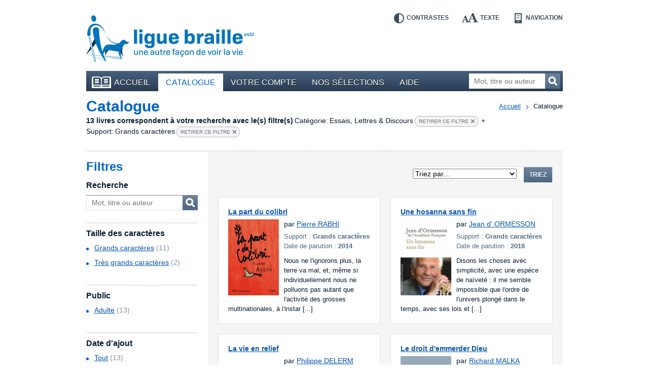

--- FILE ---
content_type: text/html; charset=UTF-8
request_url: https://bibliotheque.braille.be/fr/catalogue?filters%5Bcategories%5D=Essais%2C+Lettres+%26+Discours&filters%5BproductFormat%5D=groot_formaat
body_size: 7897
content:
<!DOCTYPE html>
<!--[if lt IE 7 ]> <html class="no-js ie6 lte9 lte8 lte7 " lang="fr"  > <![endif]-->
<!--[if IE 7 ]>    <html class="no-js ie7 lte9 lte8 lte7 " lang="fr"  > <![endif]-->
<!--[if IE 8 ]>    <html class="no-js ie8 lte9 lte8 " lang="fr"  > <![endif]-->
<!--[if IE 9 ]>    <html class="no-js ie9 lte9 " lang="fr"  > <![endif]-->
<!--[if (gt IE 9)|!(IE)]><!--> <html class="no-js " lang="fr"   > <!--<![endif]-->
    <head>
        <meta charset="utf-8" />

        <title>    Catalogue |     Bibliothèque en ligne de la Ligue Braille</title>

            
        <meta name="viewport" content="width=device-width,initial-scale=1" />
        <meta name="generator" content="Fratello CMS - Marlon bvba" />

                <!-- OpenGraph -->
        <meta property="og:title" content=" | Bibliothèque en ligne de la Ligue Braille" />
        <meta property="og:image" content="https://static.bibliotheque.braille.be/assets/e8503204c4529288a68951d68841ad1a90018ea2/img/print.png" />
        <meta name="og:url" content="https://bibliotheque.braille.be/fr/catalogue?filters%5Bcategories%5D=Essais%2C+Lettres+%26+Discours&amp;filters%5BproductFormat%5D=groot_formaat" />
        
        

                
	
	
	
        <meta name="og:site_name" content="Bibliothèque en ligne de la Ligue Braille" />

        <link href='https://fonts.googleapis.com/css?family=Ubuntu:400,700,400italic,700italic' rel='stylesheet' type='text/css'>

        <link charset="utf-8" type="text/css" href="https://static.bibliotheque.braille.be/assets/e8503204c4529288a68951d68841ad1a90018ea2/css/main.css" rel="stylesheet" />

        <script type="text/javascript" src="https://static.bibliotheque.braille.be/assets/e8503204c4529288a68951d68841ad1a90018ea2/js/libs/modernizr/2.7.1/modernizr.custom.js"></script>
        

        <!-- upgrade warning -->
        <!--[if lte IE 6]><script src="https://static.bibliotheque.braille.be/assets/e8503204c4529288a68951d68841ad1a90018ea2/js/ie6/warning.js"></script><script>window.onload=function(){e("https://static.bibliotheque.braille.be/assets/e8503204c4529288a68951d68841ad1a90018ea2/js/ie6/")}</script><![endif]-->

                    <!-- Insert GA Code -->
            <script type="text/javascript">

                var _gaq = _gaq || [];
                _gaq.push(['_setAccount', 'UA-15058790-1']);
                _gaq.push(['_setDomainName', 'braille.be']);
                                _gaq.push(['_trackPageview']);

                (function() {
                    var ga = document.createElement('script'); ga.type = 'text/javascript'; ga.async = true;
                    ga.src = ('https:' == document.location.protocol ? 'https://ssl' : 'http://www') + '.google-analytics.com/ga.js';
                    var s = document.getElementsByTagName('script')[0]; s.parentNode.insertBefore(ga, s);
                })();

            </script>
            </head>

    <body class="product module-catalog">
        <div id="fb-root"></div>
        <script>(function(d, s, id) {
          var js, fjs = d.getElementsByTagName(s)[0];
          if (d.getElementById(id)) return;
          js = d.createElement(s); js.id = id;
          js.src = "//connect.facebook.net/fr_FR/all.js#xfbml=1&appId=564361416978938";
          fjs.parentNode.insertBefore(js, fjs);
        }(document, 'script', 'facebook-jssdk'));</script>

        
        <div class="container group">

                        <header class="primary" role="banner">
                <div class="inner">
                    <!-- Skip links -->
                    <ul id="skip" class="hide">
                        <li><a accesskey="S" href="#main" title="Aller au contenu">Aller au contenu</a></li>
                        <li><a accesskey="1" href="#nav" title="Aller au menu">Aller au menu</a></li>
                        <li><a accesskey="2" href="#search-form" title="Aller à la recherche">Aller à la recherche</a></li>
                    </ul>

                    <a title="Bibliothèque en ligne de la Ligue Braille" href="https://bibliotheque.braille.be/fr" class="site-logo">
                        <img src="https://static.bibliotheque.braille.be/assets/e8503204c4529288a68951d68841ad1a90018ea2/img/logo_fr.png" alt="Bibliothèque en ligne de la Ligue Braille" class="normal" />
                        <img src="https://static.bibliotheque.braille.be/assets/e8503204c4529288a68951d68841ad1a90018ea2/img/logo_fr_contrast.png" alt="Bibliothèque en ligne de la Ligue Braille" class="contrast" />
                    </a>

                    <!-- Accessibility tools -->
                    <nav id="tools" class="tools group">
                        <h2 class="hide">Outils d&#039;accessibilité</h2>
                        <ul class="group">
                            <li class="contrast"><a href="" data-type="contrast" title="Inverser les contrastes">Contrastes<i></i></a></li>
                            <li class="enlarge"><a href="" data-type="enlarge" title="Agrandir les textes">Texte<i></i></a></li>
                            <li class="layout">
                                <a href="" data-type="mobile" title="Passer en mode navigation">Navigation<i></i></a>
                            </li>
                        </ul>
                    </nav>

                    
                                            
<nav id="nav" class="primary" role="navigation">
    <h1>Menu</h1>        <ul class="group">
                <li class="">
            <a href="https://bibliotheque.braille.be/fr" class="first"><i></i>Accueil</a>
            
                                </li>
                <li class="selected">
            <a href="https://bibliotheque.braille.be/fr/catalogue" ><i></i>Catalogue</a>
            
                                </li>
                <li class="">
            <a href="https://bibliotheque.braille.be/fr/votre-compte" ><i></i>Votre compte</a>
            
                                </li>
                <li class="">
            <a href="https://bibliotheque.braille.be/fr/productgalleries" ><i></i>Nos sélections</a>
            
                                </li>
                <li class="">
            <a href="https://bibliotheque.braille.be/fr/aide" ><i></i>Aide</a>
            
                                </li>
            </ul>

    <a title="Ouvrir le menu" class="toggle" href="#nav"><span><i></i></span>Ouvrir le menu</a>
    <a title="Fermer le menu" class="toggle toggle-close" href="#nav"><span><i></i></span>Fermer le menu</a>
</nav>                                            
                    
                                            <form class="search-form hidden-phone" action="https://bibliotheque.braille.be/fr/catalogue" method="get" role="search" id="search-form">
                            <fieldset>
                                <label for="search-query" class="hide">Mot, titre ou auteur</label>
                                <input type="search" name="filters[search]" id="search-query" placeholder="Mot, titre ou auteur" class="field" title="Mot, titre ou auteur" />
                                <button href="" class="submit button">Recherchez<i></i></button>
                            </fieldset>
                        </form>
                    
                                    </div>
            </header>
            
            <section class="main product-browser has-sidebar equalize" data-url="" data-type="facet">
    <header class="secondary dotted-bottom">
        <nav class="breadcrumb group">
	<strong class="hide">Vous êtes ici ::</strong>
	
	<span class="hide"> de </span>
	
	<a href="/">Accueil</a>
	
        
    <span>vers</span>
        <em>Catalogue</em>
    
</nav>

        <h1 id="main">Catalogue</h1>

        
                                                                                                                                                
                    <div class="filter-results group">
                <span class="filter-count">13 livres correspondent à votre recherche avec le(s) filtre(s)</span>
                                                            <span class="filter-divider"></span>
                        <span class="filter-item">
                            <span class="filter-name">Catégorie:</span> 
                            <span class="filter-value">Essais, Lettres &amp; Discours</span>
                                                                                                                                                                                                                                                                                <a href="https://bibliotheque.braille.be/fr/catalogue?filters%5BproductFormat%5D=groot_formaat" class="remove">Retirer ce filtre<i></i></a>
                        </span>
                                                                                <span class="filter-divider">+ </span>
                        <span class="filter-item">
                            <span class="filter-name">Support:</span> 
                            <span class="filter-value">Grands caractères</span>
                                                                                                                                                                                                                                                                                <a href="https://bibliotheque.braille.be/fr/catalogue?filters%5Bcategories%5D=Essais%2C+Lettres+%26+Discours" class="remove">Retirer ce filtre<i></i></a>
                        </span>
                                                    <a href="#filters" class="hide">Affinez votre recherche</a>
            </div>
            </header>

    <div class="cols group">
        <aside class="primary col col-3 bp-phone-col-12 hidden-tablet hidden-desktop">
            <div class="box box-blue dotted">
                <form action="" method="get" class="filters dotted-bottom" id="phone-filters">
                    <h1>Filtres</h1>
                    <div class="inner">
                        <!-- search -->
                        <fieldset class="filter search-form">
                            <h2><label for="filter-search-phone">Recherche</label></h2>
                            <div class="row group">
                                <input type="text" name="filters[search]" id="filter-search-phone" placeholder="Mot, titre ou auteur" class="field" />
                                <button class="button">Mot, titre ou auteur<i></i></button>
                            </div>
                        </fieldset>

                        <!-- productFormat -->
                                                                                    
                        
                        <!-- media -->
                        
                        <!-- voice -->
                        
                        <!-- BrailleType -->
                        
                        <!-- FontSize -->
                                                                <fieldset class="filter dotted">
            <h2>Taille des caractères</h2>
            <div class="contents">
                    <ul>
                    <li class="">
                                                                                    <a href="https://bibliotheque.braille.be/fr/catalogue?filters%5Bcategories%5D=Essais%2C+Lettres+%26+Discours&amp;filters%5BproductFormat%5D=groot_formaat&amp;filters%5BproductFontSize%5D=font_size_1">Grands caractères</a>
                                        <span class="count">(11)</span>
                                            <i class="icon"></i>
                                                </li>
                    <li class="">
                                                                                    <a href="https://bibliotheque.braille.be/fr/catalogue?filters%5Bcategories%5D=Essais%2C+Lettres+%26+Discours&amp;filters%5BproductFormat%5D=groot_formaat&amp;filters%5BproductFontSize%5D=font_size_2">Très grands caractères</a>
                                        <span class="count">(2)</span>
                                            <i class="icon"></i>
                                                </li>
            </ul>

            </div>
        </fieldset>
    
                        
                        <!-- AudienceAge -->
                        
                        <!-- categories -->
                                                                                                                                                                
                        
                    
                        
                        <!-- productAudience -->
                                                                <fieldset class="filter dotted">
            <h2>Public</h2>
            <div class="contents">
                    <ul>
                    <li class="">
                                                                                    <a href="https://bibliotheque.braille.be/fr/catalogue?filters%5Bcategories%5D=Essais%2C+Lettres+%26+Discours&amp;filters%5BproductFormat%5D=groot_formaat&amp;filters%5BaudienceName%5D=adults">Adulte</a>
                                        <span class="count">(13)</span>
                                            <i class="icon"></i>
                                                </li>
                    <li class="">
                            </li>
            </ul>

            </div>
        </fieldset>
    
                        
                        <!-- date -->
                                                                <fieldset class="filter dotted">
            <h2>Date d&#039;ajout</h2>
            <div class="contents">
                    <ul>
                    <li class="">
                                                                                    <a href="https://bibliotheque.braille.be/fr/catalogue?filters%5Bcategories%5D=Essais%2C+Lettres+%26+Discours&amp;filters%5BproductFormat%5D=groot_formaat&amp;filters%5Btimestamp%5D=timestamp_all">Tout</a>
                                        <span class="count">(13)</span>
                                            <i class="icon"></i>
                                                </li>
                    <li class="">
                            </li>
                    <li class="">
                            </li>
                    <li class="">
                            </li>
            </ul>

            </div>
        </fieldset>
    
                        
                                            </div>
                    <a title="Ouvrir les filtres" class="toggle" href="#phone-filters"><span><i></i></span></a>
                    <a title="Fermer les filtres" class="toggle toggle-close" href="#phone-filters"><span><i></i></span></a>
                    
                </form>
                            </div>
        </aside>        

        <div class="col col-9 bp-phone-col-12 col-right">
            <div class="product-area">
                
                
                    <header class="row-paging">
                                
    <div class="paging">
        <div class="hide">Cette page contient les résultats <span class="stats"><span class="start">0</span> à <span class="end">13</span> sur  <span class="total">13</span></span></div>

        <div class="pages group">
                    
        </div>

            </div>

                <form method="post" action="https://bibliotheque.braille.be/fr/catalogue?filters%5Bcategories%5D=Essais%2C+Lettres+%26+Discours&amp;filters%5BproductFormat%5D=groot_formaat" class="category-sort">
            <label for="sort-select" class="hide">Triez les résultats par : </label>
            <select name="sorting[0][name]" id="sort-select">
                <option value="default">Triez par...</option>
                <!-- TITLE -->
                <option value="title" data-type="title" data-dir="ASC">Titre A-Z</option>
                <option value="title" data-type="title" data-dir="DESC">Titre Z-A</option>

                <!-- AUTHOR -->
                <option value="author" data-type="title" data-dir="ASC">Auteur A-Z</option>
                <option value="author" data-type="title" data-dir="DESC">Auteur Z-A</option>

                                
                <!-- DATE ADDED -->
                <option value="dateAdded" data-type="date-added" data-dir="ASC">Date d&#039;ajout la plus ancienne</option>
                <option value="dateAdded" data-type="date-added" data-dir="DESC">Date d&#039;ajout la plus récente</option>
            </select>
            <input type="hidden" class="sorting-dir" name="sorting[0][dir]" value="ASC" />
            <button href="" class="submit button">Triez</button>
        </form>
    
                    </header>

                    <div class="products group">
                                    <section class="widget widget-products group">
            
            <div class="items cols group">
                                    <article class="item col col-6 col-6 bp-tablet-col-12 bp-phone-col-12" itemscope itemtype="http://schema.org/Product">
                        <div class="inner equalize group">
                                                                                        
                            <h2 itemprop="name">
                                <a href="https://bibliotheque.braille.be/fr/catalogue/litterature/essais-lettres-discours/103808-la-part-du-colibri?filters%5Bcategories%5D=Essais%2C+Lettres+%26+Discours&amp;filters%5BproductFormat%5D=groot_formaat" itemprop="url" data-track-category="Product" data-track-action="productWidget" data-track-label="La part du colibri" class="product-url">La part du colibri</a>
                            </h2>

                            <div class="image group">
                                                                    <img src="https://static.bibliotheque.braille.be/uploads/assets/62601/1580331162-103808_resize-100x150.jpg" width="100" height="150" alt="Couverture du livre : &quot;La part du colibri&quot;" itemprop="image" class="product-img" />
                                
                                
                                                            </div>

                            <div class="author" itemprop="author">
                                par
                                                                    <a href="https://bibliotheque.braille.be/fr/catalogue?filters%5Bauthor%5D=Pierre+RABHI">Pierre RABHI</a>                                                            </div>
                            
                            <div class="meta">
                                <div class="type">Support : <span>Grands caractères</span></div>
                                                                <div class="date">Date de parution : <span>2014</span></div>
                                                                <meta content="braille" itemprop="accessibilityFeature" />
                            </div>

                                                            <div class="description">
                                    <span class="hide">Résumé :</span>
                                    Nous ne l'ignorons plus, la terre va mal, et, même si individuellement nous ne polluons pas autant que l'activité des grosses multinationales, à l'instar [...]
                                </div>
                            
                                                    </div>
                    </article>

                                                        <article class="item col col-6 col-6 bp-tablet-col-12 bp-phone-col-12" itemscope itemtype="http://schema.org/Product">
                        <div class="inner equalize group">
                                                                                        
                            <h2 itemprop="name">
                                <a href="https://bibliotheque.braille.be/fr/catalogue/litterature/essais-lettres-discours/103924-une-hosanna-sans-fin?filters%5Bcategories%5D=Essais%2C+Lettres+%26+Discours&amp;filters%5BproductFormat%5D=groot_formaat" itemprop="url" data-track-category="Product" data-track-action="productWidget" data-track-label="Une hosanna sans fin" class="product-url">Une hosanna sans fin</a>
                            </h2>

                            <div class="image group">
                                                                    <img src="https://static.bibliotheque.braille.be/uploads/assets/86349/1656102656-103924_resize-100x150.jpg" width="100" height="150" alt="Couverture du livre : &quot;Une hosanna sans fin&quot;" itemprop="image" class="product-img" />
                                
                                
                                                            </div>

                            <div class="author" itemprop="author">
                                par
                                                                    <a href="https://bibliotheque.braille.be/fr/catalogue?filters%5Bauthor%5D=Jean+d%27+ORMESSON">Jean d&#039; ORMESSON</a>                                                            </div>
                            
                            <div class="meta">
                                <div class="type">Support : <span>Grands caractères</span></div>
                                                                <div class="date">Date de parution : <span>2018</span></div>
                                                                <meta content="braille" itemprop="accessibilityFeature" />
                            </div>

                                                            <div class="description">
                                    <span class="hide">Résumé :</span>
                                    Disons les choses avec simplicité, avec une espèce de naïveté : il me semble impossible que l'ordre de l'univers plongé dans le temps, avec ses lois et [...]
                                </div>
                            
                                                    </div>
                    </article>

                                                        <article class="item col col-6 col-6 bp-tablet-col-12 bp-phone-col-12" itemscope itemtype="http://schema.org/Product">
                        <div class="inner equalize group">
                                                                                        
                            <h2 itemprop="name">
                                <a href="https://bibliotheque.braille.be/fr/catalogue/litterature/essais-lettres-discours/103944-la-vie-en-relief?filters%5Bcategories%5D=Essais%2C+Lettres+%26+Discours&amp;filters%5BproductFormat%5D=groot_formaat" itemprop="url" data-track-category="Product" data-track-action="productWidget" data-track-label="La vie en relief" class="product-url">La vie en relief</a>
                            </h2>

                            <div class="image group">
                                                                    <img src="https://static.bibliotheque.braille.be/uploads/assets/86900/1657831029-103944_resize-100x150.jpg" width="100" height="150" alt="Couverture du livre : &quot;La vie en relief&quot;" itemprop="image" class="product-img" />
                                
                                
                                                            </div>

                            <div class="author" itemprop="author">
                                par
                                                                    <a href="https://bibliotheque.braille.be/fr/catalogue?filters%5Bauthor%5D=Philippe+DELERM">Philippe DELERM</a>                                                            </div>
                            
                            <div class="meta">
                                <div class="type">Support : <span>Grands caractères</span></div>
                                                                <div class="date">Date de parution : <span>2021</span></div>
                                                                <meta content="braille" itemprop="accessibilityFeature" />
                            </div>

                                                            <div class="description">
                                    <span class="hide">Résumé :</span>
                                    Être riche, à chaque époque de notre existence, de tous les moments qu'on a vécus, qu'on vit, qu'on vivra encore : c'est cela, la vie en relief. Voir ses [...]
                                </div>
                            
                                                    </div>
                    </article>

                                                        <article class="item col col-6 col-6 bp-tablet-col-12 bp-phone-col-12" itemscope itemtype="http://schema.org/Product">
                        <div class="inner equalize group">
                                                                                        
                            <h2 itemprop="name">
                                <a href="https://bibliotheque.braille.be/fr/catalogue/litterature/essais-lettres-discours/104015-le-droit-d-emmerder-dieu?filters%5Bcategories%5D=Essais%2C+Lettres+%26+Discours&amp;filters%5BproductFormat%5D=groot_formaat" itemprop="url" data-track-category="Product" data-track-action="productWidget" data-track-label="Le droit d&#039;emmerder Dieu" class="product-url">Le droit d&#039;emmerder Dieu</a>
                            </h2>

                            <div class="image group">
                                                                    <img src="/assets/e8503204c4529288a68951d68841ad1a90018ea2/img/generic_cover.png" alt="Pas de couverture disponible pour le livre : &quot;Le droit d&#039;emmerder Dieu&quot;" width="100" height="150" />
                                
                                
                                                            </div>

                            <div class="author" itemprop="author">
                                par
                                                                    <a href="https://bibliotheque.braille.be/fr/catalogue?filters%5Bauthor%5D=Richard+MALKA">Richard MALKA</a>                                                            </div>
                            
                            <div class="meta">
                                <div class="type">Support : <span>Grands caractères</span></div>
                                                                <div class="date">Date de parution : <span>2023</span></div>
                                                                <meta content="braille" itemprop="accessibilityFeature" />
                            </div>

                                                            <div class="description">
                                    <span class="hide">Résumé :</span>
                                    Sous le patronage de Voltaire, les plaidoiries de Richard Malka, l'avocat de Charlie Hebdo, sont un plaidoyer pour la liberté d'expression.
                                </div>
                            
                                                    </div>
                    </article>

                                                        <article class="item col col-6 col-6 bp-tablet-col-12 bp-phone-col-12" itemscope itemtype="http://schema.org/Product">
                        <div class="inner equalize group">
                                                                                        
                            <h2 itemprop="name">
                                <a href="https://bibliotheque.braille.be/fr/catalogue/litterature/essais-lettres-discours/104097-les-correspondants?filters%5Bcategories%5D=Essais%2C+Lettres+%26+Discours&amp;filters%5BproductFormat%5D=groot_formaat" itemprop="url" data-track-category="Product" data-track-action="productWidget" data-track-label="Les correspondants" class="product-url">Les correspondants</a>
                            </h2>

                            <div class="image group">
                                                                    <img src="https://static.bibliotheque.braille.be/uploads/assets/100948/1707431268-104097_resize-100x150.jpg" width="100" height="150" alt="Couverture du livre : &quot;Les correspondants&quot;" itemprop="image" class="product-img" />
                                
                                
                                                            </div>

                            <div class="author" itemprop="author">
                                par
                                                                    <a href="https://bibliotheque.braille.be/fr/catalogue?filters%5Bauthor%5D=Ben+MAZU%C3%89">Ben MAZUÉ</a>,                                                                     <a href="https://bibliotheque.braille.be/fr/catalogue?filters%5Bauthor%5D=+GRAND+CORPS+MALADE"> GRAND CORPS MALADE</a>                                                            </div>
                            
                            <div class="meta">
                                <div class="type">Support : <span>Grands caractères</span></div>
                                                                <div class="date">Date de parution : <span>2023</span></div>
                                                                <meta content="braille" itemprop="accessibilityFeature" />
                            </div>

                                                            <div class="description">
                                    <span class="hide">Résumé :</span>
                                    Entre leurs publications musicales et tournées à succès, ils ont cultivé une amitié sincère, complice et volubile. Une correspondance en est née ...
                                </div>
                            
                                                    </div>
                    </article>

                                                        <article class="item col col-6 col-6 bp-tablet-col-12 bp-phone-col-12" itemscope itemtype="http://schema.org/Product">
                        <div class="inner equalize group">
                                                                                        
                            <h2 itemprop="name">
                                <a href="https://bibliotheque.braille.be/fr/catalogue/litterature/essais-lettres-discours/101108-le-tres-bas?filters%5Bcategories%5D=Essais%2C+Lettres+%26+Discours&amp;filters%5BproductFormat%5D=groot_formaat" itemprop="url" data-track-category="Product" data-track-action="productWidget" data-track-label="Le Très-Bas" class="product-url">Le Très-Bas</a>
                            </h2>

                            <div class="image group">
                                                                    <img src="https://static.bibliotheque.braille.be/uploads/assets/19949/1392042832-101108_resize-100x150.jpg" width="100" height="150" alt="Couverture du livre : &quot;Le Très-Bas&quot;" itemprop="image" class="product-img" />
                                
                                
                                                            </div>

                            <div class="author" itemprop="author">
                                par
                                                                    <a href="https://bibliotheque.braille.be/fr/catalogue?filters%5Bauthor%5D=Christian+BOBIN">Christian BOBIN</a>                                                            </div>
                            
                            <div class="meta">
                                <div class="type">Support : <span>Grands caractères</span></div>
                                                                <div class="date">Date de parution : <span>1992</span></div>
                                                                <meta content="braille" itemprop="accessibilityFeature" />
                            </div>

                                                            <div class="description">
                                    <span class="hide">Résumé :</span>
                                    Méditation littéraire et poétique sur la vie de saint François d'Assise.
                                </div>
                            
                                                    </div>
                    </article>

                                                        <article class="item col col-6 col-6 bp-tablet-col-12 bp-phone-col-12" itemscope itemtype="http://schema.org/Product">
                        <div class="inner equalize group">
                                                                                        
                            <h2 itemprop="name">
                                <a href="https://bibliotheque.braille.be/fr/catalogue/litterature/essais-lettres-discours/101859-eloge-de-l-amitie?filters%5Bcategories%5D=Essais%2C+Lettres+%26+Discours&amp;filters%5BproductFormat%5D=groot_formaat" itemprop="url" data-track-category="Product" data-track-action="productWidget" data-track-label="Éloge de l&#039;amitié" class="product-url">Éloge de l&#039;amitié</a>
                            </h2>

                            <div class="image group">
                                                                    <img src="https://static.bibliotheque.braille.be/uploads/assets/23051/1392047102-101859_resize-100x150.jpg" width="100" height="150" alt="Couverture du livre : &quot;Éloge de l&#039;amitié&quot;" itemprop="image" class="product-img" />
                                
                                
                                                            </div>

                            <div class="author" itemprop="author">
                                par
                                                                    <a href="https://bibliotheque.braille.be/fr/catalogue?filters%5Bauthor%5D=Tahar+BEN+JELLOUN">Tahar BEN JELLOUN</a>                                                            </div>
                            
                            <div class="meta">
                                <div class="type">Support : <span>Grands caractères</span></div>
                                                                <div class="date">Date de parution : <span>1994</span></div>
                                                                <meta content="braille" itemprop="accessibilityFeature" />
                            </div>

                                                            <div class="description">
                                    <span class="hide">Résumé :</span>
                                    L'amitié est une religion sans Dieu ni jugement dernier.
                                </div>
                            
                                                    </div>
                    </article>

                                                        <article class="item col col-6 col-6 bp-tablet-col-12 bp-phone-col-12" itemscope itemtype="http://schema.org/Product">
                        <div class="inner equalize group">
                                                                                        
                            <h2 itemprop="name">
                                <a href="https://bibliotheque.braille.be/fr/catalogue/litterature/essais-lettres-discours/101798-aventures-dans-la-france-gourmande-avec-ma-fourchette-mon-couteau-et-mon-tire-bouchon?filters%5Bcategories%5D=Essais%2C+Lettres+%26+Discours&amp;filters%5BproductFormat%5D=groot_formaat" itemprop="url" data-track-category="Product" data-track-action="productWidget" data-track-label="Aventures dans la France gourmande avec ma fourchette, mon couteau et mon tire-bouchon" class="product-url">Aventures dans la France gourmande avec ma fourchette, mon couteau et mon tire-bouchon</a>
                            </h2>

                            <div class="image group">
                                                                    <img src="https://static.bibliotheque.braille.be/uploads/assets/101804/1709153548-101798_resize-100x150.jpg" width="100" height="150" alt="Couverture du livre : &quot;Aventures dans la France gourmande avec ma fourchette, mon couteau et mon tire-bouchon&quot;" itemprop="image" class="product-img" />
                                
                                
                                                            </div>

                            <div class="author" itemprop="author">
                                par
                                                                    <a href="https://bibliotheque.braille.be/fr/catalogue?filters%5Bauthor%5D=Peter+MAYLE">Peter MAYLE</a>                                                            </div>
                            
                            <div class="meta">
                                <div class="type">Support : <span>Grands caractères</span></div>
                                                                <div class="date">Date de parution : <span>2002</span></div>
                                                                <meta content="braille" itemprop="accessibilityFeature" />
                            </div>

                                                            <div class="description">
                                    <span class="hide">Résumé :</span>
                                    De la foire aux escargots de Martigny à la messe des truffes de Richerenches, l'auteur nous entraîne dans un tour de France insolite et fantasque.
                                </div>
                            
                                                    </div>
                    </article>

                                                        <article class="item col col-6 col-6 bp-tablet-col-12 bp-phone-col-12" itemscope itemtype="http://schema.org/Product">
                        <div class="inner equalize group">
                                                                                        
                            <h2 itemprop="name">
                                <a href="https://bibliotheque.braille.be/fr/catalogue/litterature/essais-lettres-discours/100109-le-neveu-de-rameau?filters%5Bcategories%5D=Essais%2C+Lettres+%26+Discours&amp;filters%5BproductFormat%5D=groot_formaat" itemprop="url" data-track-category="Product" data-track-action="productWidget" data-track-label="Le neveu de Rameau" class="product-url">Le neveu de Rameau</a>
                            </h2>

                            <div class="image group">
                                                                    <img src="/assets/e8503204c4529288a68951d68841ad1a90018ea2/img/generic_cover.png" alt="Pas de couverture disponible pour le livre : &quot;Le neveu de Rameau&quot;" width="100" height="150" />
                                
                                
                                                            </div>

                            <div class="author" itemprop="author">
                                par
                                                                    <a href="https://bibliotheque.braille.be/fr/catalogue?filters%5Bauthor%5D=Denis+DIDEROT">Denis DIDEROT</a>                                                            </div>
                            
                            <div class="meta">
                                <div class="type">Support : <span>Grands caractères</span></div>
                                                                <meta content="braille" itemprop="accessibilityFeature" />
                            </div>

                                                            <div class="description">
                                    <span class="hide">Résumé :</span>
                                    Une conversation philosophique imaginée entre lui (Jean-François Rameau) et moi (Denis Diderot).
                                </div>
                            
                                                    </div>
                    </article>

                                                        <article class="item col col-6 col-6 bp-tablet-col-12 bp-phone-col-12" itemscope itemtype="http://schema.org/Product">
                        <div class="inner equalize group">
                                                                                        
                            <h2 itemprop="name">
                                <a href="https://bibliotheque.braille.be/fr/catalogue/litterature/essais-lettres-discours/101840-naissance-de-la-vieillesse?filters%5Bcategories%5D=Essais%2C+Lettres+%26+Discours&amp;filters%5BproductFormat%5D=groot_formaat" itemprop="url" data-track-category="Product" data-track-action="productWidget" data-track-label="Naissance de la vieillesse" class="product-url">Naissance de la vieillesse</a>
                            </h2>

                            <div class="image group">
                                                                    <img src="https://static.bibliotheque.braille.be/uploads/assets/17212/1392039299-101840_resize-100x150.jpg" width="100" height="150" alt="Couverture du livre : &quot;Naissance de la vieillesse&quot;" itemprop="image" class="product-img" />
                                
                                
                                                            </div>

                            <div class="author" itemprop="author">
                                par
                                                                    <a href="https://bibliotheque.braille.be/fr/catalogue?filters%5Bauthor%5D=Claude+OLIEVENSTEIN">Claude OLIEVENSTEIN</a>                                                            </div>
                            
                            <div class="meta">
                                <div class="type">Support : <span>Grands caractères</span></div>
                                                                <div class="date">Date de parution : <span>1999</span></div>
                                                                <meta content="braille" itemprop="accessibilityFeature" />
                            </div>

                                                            <div class="description">
                                    <span class="hide">Résumé :</span>
                                    Une méditation lucide et émouvante sur la vieillesse.
                                </div>
                            
                                                    </div>
                    </article>

                                                        <article class="item col col-6 col-6 bp-tablet-col-12 bp-phone-col-12" itemscope itemtype="http://schema.org/Product">
                        <div class="inner equalize group">
                                                                                        
                            <h2 itemprop="name">
                                <a href="https://bibliotheque.braille.be/fr/catalogue/litterature/essais-lettres-discours/102208-la-sexualite-d-un-plateau-de-fruits-de-mer?filters%5Bcategories%5D=Essais%2C+Lettres+%26+Discours&amp;filters%5BproductFormat%5D=groot_formaat" itemprop="url" data-track-category="Product" data-track-action="productWidget" data-track-label="La sexualité d&#039;un plateau de fruits de mer" class="product-url">La sexualité d&#039;un plateau de fruits de mer</a>
                            </h2>

                            <div class="image group">
                                                                    <img src="https://static.bibliotheque.braille.be/uploads/assets/14871/1392035707-102208_resize-100x150.jpg" width="100" height="150" alt="Couverture du livre : &quot;La sexualité d&#039;un plateau de fruits de mer&quot;" itemprop="image" class="product-img" />
                                
                                
                                                            </div>

                            <div class="author" itemprop="author">
                                par
                                                                    <a href="https://bibliotheque.braille.be/fr/catalogue?filters%5Bauthor%5D=Jean-Pierre+OTTE">Jean-Pierre OTTE</a>                                                            </div>
                            
                            <div class="meta">
                                <div class="type">Support : <span>Grands caractères</span></div>
                                                                <div class="date">Date de parution : <span>2000</span></div>
                                                                <meta content="braille" itemprop="accessibilityFeature" />
                            </div>

                                                            <div class="description">
                                    <span class="hide">Résumé :</span>
                                    Langoustes et homards, moules, algues et autres amoureux en eaux troubles ont droit à toute la considération de Jean-Pierre Otte.
                                </div>
                            
                                                    </div>
                    </article>

                                                        <article class="item col col-6 col-6 bp-tablet-col-12 bp-phone-col-12" itemscope itemtype="http://schema.org/Product">
                        <div class="inner equalize group">
                                                                                        
                            <h2 itemprop="name">
                                <a href="https://bibliotheque.braille.be/fr/catalogue/litterature/essais-lettres-discours/100435-comme-un-roman?filters%5Bcategories%5D=Essais%2C+Lettres+%26+Discours&amp;filters%5BproductFormat%5D=groot_formaat" itemprop="url" data-track-category="Product" data-track-action="productWidget" data-track-label="Comme un roman" class="product-url">Comme un roman</a>
                            </h2>

                            <div class="image group">
                                                                    <img src="/assets/e8503204c4529288a68951d68841ad1a90018ea2/img/generic_cover.png" alt="Pas de couverture disponible pour le livre : &quot;Comme un roman&quot;" width="100" height="150" />
                                
                                
                                                            </div>

                            <div class="author" itemprop="author">
                                par
                                                                    <a href="https://bibliotheque.braille.be/fr/catalogue?filters%5Bauthor%5D=Daniel+PENNAC">Daniel PENNAC</a>                                                            </div>
                            
                            <div class="meta">
                                <div class="type">Support : <span>Grands caractères</span></div>
                                                                <div class="date">Date de parution : <span>1992</span></div>
                                                                <meta content="braille" itemprop="accessibilityFeature" />
                            </div>

                                                            <div class="description">
                                    <span class="hide">Résumé :</span>
                                    Les jeunes n'aiment pas lire. Et si ce n'était pas vrai... Joyeux manifeste contre la peur de lire.
                                </div>
                            
                                                    </div>
                    </article>

                                                        <article class="item col col-6 col-6 bp-tablet-col-12 bp-phone-col-12" itemscope itemtype="http://schema.org/Product">
                        <div class="inner equalize group">
                                                                                        
                            <h2 itemprop="name">
                                <a href="https://bibliotheque.braille.be/fr/catalogue/litterature/essais-lettres-discours/100356-coups-de-sang?filters%5Bcategories%5D=Essais%2C+Lettres+%26+Discours&amp;filters%5BproductFormat%5D=groot_formaat" itemprop="url" data-track-category="Product" data-track-action="productWidget" data-track-label="Coups de sang" class="product-url">Coups de sang</a>
                            </h2>

                            <div class="image group">
                                                                    <img src="https://static.bibliotheque.braille.be/uploads/assets/22474/1392046342-100356_resize-100x150.jpg" width="100" height="150" alt="Couverture du livre : &quot;Coups de sang&quot;" itemprop="image" class="product-img" />
                                
                                
                                                            </div>

                            <div class="author" itemprop="author">
                                par
                                                                    <a href="https://bibliotheque.braille.be/fr/catalogue?filters%5Bauthor%5D=Fran%C3%A7ois+CAVANNA">François CAVANNA</a>                                                            </div>
                            
                            <div class="meta">
                                <div class="type">Support : <span>Grands caractères</span></div>
                                                                <div class="date">Date de parution : <span>1991</span></div>
                                                                <meta content="braille" itemprop="accessibilityFeature" />
                            </div>

                                                            <div class="description">
                                    <span class="hide">Résumé :</span>
                                    Un réquisitoire enragé et documenté sur une humanité moutonnière qui court égoïstement, stupidement, à sa perte.
                                </div>
                            
                                                    </div>
                    </article>

                                                </div>
        </section>

    

                                            </div>

                    <footer class="row-paging">
                                
    <div class="paging">
        <div class="hide">Cette page contient les résultats <span class="stats"><span class="start">0</span> à <span class="end">13</span> sur  <span class="total">13</span></span></div>

        <div class="pages group">
                    
        </div>

            </div>

                <form method="post" action="https://bibliotheque.braille.be/fr/catalogue?filters%5Bcategories%5D=Essais%2C+Lettres+%26+Discours&amp;filters%5BproductFormat%5D=groot_formaat" class="category-sort">
            <label for="sort-select" class="hide">Triez les résultats par : </label>
            <select name="sorting[0][name]" id="sort-select">
                <option value="default">Triez par...</option>
                <!-- TITLE -->
                <option value="title" data-type="title" data-dir="ASC">Titre A-Z</option>
                <option value="title" data-type="title" data-dir="DESC">Titre Z-A</option>

                <!-- AUTHOR -->
                <option value="author" data-type="title" data-dir="ASC">Auteur A-Z</option>
                <option value="author" data-type="title" data-dir="DESC">Auteur Z-A</option>

                                
                <!-- DATE ADDED -->
                <option value="dateAdded" data-type="date-added" data-dir="ASC">Date d&#039;ajout la plus ancienne</option>
                <option value="dateAdded" data-type="date-added" data-dir="DESC">Date d&#039;ajout la plus récente</option>
            </select>
            <input type="hidden" class="sorting-dir" name="sorting[0][dir]" value="ASC" />
            <button href="" class="submit button">Triez</button>
        </form>
    
                    </footer>

                            </div>
        </div>

        <aside class="primary col col-3 bp-phone-col-12 hidden-phone">
            <div class="aside-inner">
                <form action="" method="get" class="filters" id="filters">
                    <h1>Filtres</h1>
                    <div class="inner">
                        <!-- search -->
                        <fieldset class="filter search-form">
                            <h2><label for="filter-search">Recherche</label></h2>
                            <div class="row group">
                                <input type="text" name="filters[search]" id="filter-search" placeholder="Mot, titre ou auteur" class="field" />
                                <button class="button submit">Mot, titre ou auteur<i></i></button>
                            </div>
                        </fieldset>

                        <!-- productFormat -->
                                                                                    
                        
                        <!-- media -->
                        
                        <!-- voice -->
                        
                        <!-- BrailleType -->
                        
                        <!-- FontSize -->
                                                                <fieldset class="filter dotted">
            <h2>Taille des caractères</h2>
            <div class="contents">
                    <ul>
                    <li class="">
                                                                                    <a href="https://bibliotheque.braille.be/fr/catalogue?filters%5Bcategories%5D=Essais%2C+Lettres+%26+Discours&amp;filters%5BproductFormat%5D=groot_formaat&amp;filters%5BproductFontSize%5D=font_size_1">Grands caractères</a>
                                        <span class="count">(11)</span>
                                            <i class="icon"></i>
                                                </li>
                    <li class="">
                                                                                    <a href="https://bibliotheque.braille.be/fr/catalogue?filters%5Bcategories%5D=Essais%2C+Lettres+%26+Discours&amp;filters%5BproductFormat%5D=groot_formaat&amp;filters%5BproductFontSize%5D=font_size_2">Très grands caractères</a>
                                        <span class="count">(2)</span>
                                            <i class="icon"></i>
                                                </li>
            </ul>

            </div>
        </fieldset>
    
                        
                        <!-- AudienceAge -->
                        
                        <!-- categories -->
                                                                                                                                                                
                        
                    
                        
                        <!-- productAudience -->
                                                                <fieldset class="filter dotted">
            <h2>Public</h2>
            <div class="contents">
                    <ul>
                    <li class="">
                                                                                    <a href="https://bibliotheque.braille.be/fr/catalogue?filters%5Bcategories%5D=Essais%2C+Lettres+%26+Discours&amp;filters%5BproductFormat%5D=groot_formaat&amp;filters%5BaudienceName%5D=adults">Adulte</a>
                                        <span class="count">(13)</span>
                                            <i class="icon"></i>
                                                </li>
                    <li class="">
                            </li>
            </ul>

            </div>
        </fieldset>
    
                        
                        <!-- date -->
                                                                <fieldset class="filter dotted">
            <h2>Date d&#039;ajout</h2>
            <div class="contents">
                    <ul>
                    <li class="">
                                                                                    <a href="https://bibliotheque.braille.be/fr/catalogue?filters%5Bcategories%5D=Essais%2C+Lettres+%26+Discours&amp;filters%5BproductFormat%5D=groot_formaat&amp;filters%5Btimestamp%5D=timestamp_all">Tout</a>
                                        <span class="count">(13)</span>
                                            <i class="icon"></i>
                                                </li>
                    <li class="">
                            </li>
                    <li class="">
                            </li>
                    <li class="">
                            </li>
            </ul>

            </div>
        </fieldset>
    
                        
                                            </div>
                </form>
                            </div>
        </aside>        
    </div>
</section>

            <footer class="primary dotted">
                <div class="cols group">
                    <div class="col col-3 bp-phone-col-12">
                        <h2>Comment nous contacter ?</h2>
                        <div itemscope itemtype="http://schema.org/Organization" id="contact-info">
                            <div itemprop="name">Bibliothèque de la Ligue Braille</div>
                            <div itemprop="address" itemscope itemtype="http://schema.org/PostalAddress">
                                <div itemprop="streetAddress">Rue d&#039;Angleterre 57</div>
                                <div>
                                    <span itemprop="postalCode">1060</span> <span itemprop="addressLocality">Bruxelles</span>
                                </div>
                                <div itemprop="addressCountry">Belgique</div>
                                <div>Tel. <span itemprop="telephone">02 533 32 40</span></div>
                                <div>Fax <span itemprop="faxNumber">02 537 64 26</span></div>
                                <a href="mailto:bib@braille.be" itemprop="email">bib@braille.be</a>
                            </div>
                        </div>
                    </div>

                    <div class="col col-5 bp-phone-col-12">
                        <h2>À propos de nous</h2>
                        <div class="description">
                            <p>La Ligue Braille est une asbl qui a pour mission d&#039;aider les personnes aveugles et malvoyantes dans tous les aspects de leur vie.</p>
                        </div>

                        
<nav id="nav" class="secondary " role="navigation">
            <ul class="group">
            </ul>

</nav>                    </div>

                    <div class="col col-4 bp-phone-col-12">
                        <h2>Facebook</h2>
                        <p>Suivez les actualités de notre page Facebook en cliquant sur &quot;J&#039;aime&quot;.</p>

                        <div class="fb-like" data-href="https://www.facebook.com/liguebraille" data-width="280" data-layout="standard" data-action="like" data-show-faces="false" data-share="false"></div>

                        <h2>La Bibliothèque est soutenue par</h2>
                        <ul class="cols footer-logos">
                            <li class="col col-4"><a href="http://www.federation-wallonie-bruxelles.be/"><img src="https://static.bibliotheque.braille.be/assets/e8503204c4529288a68951d68841ad1a90018ea2/img/logo_fwb.png" alt="Fédération Wallonie-Bruxelles" /></a></li>
                            <li class="col col-4"><a href="http://oeuvres.lesoir.be/"><img src="https://static.bibliotheque.braille.be/assets/e8503204c4529288a68951d68841ad1a90018ea2/img/logo_lods.png" alt="Les Œuvres du Soir" /></a></li>
                            <li class="col col-4"><a href="http://www.cocof.irisnet.be/"><img src="https://static.bibliotheque.braille.be/assets/e8503204c4529288a68951d68841ad1a90018ea2/img/logo_ccf.png" alt="Commission communautaire française" /></a></li>
                            <li class="col col-8"><a href="https://www.combell.com/"><img src="https://static.bibliotheque.braille.be/assets/e8503204c4529288a68951d68841ad1a90018ea2/img/logo_combell.png" alt="Combell" /></a></li>
                            <li class="col col-4"><a href="http://www.rtbf.be/cap48/"><img src="https://static.bibliotheque.braille.be/assets/e8503204c4529288a68951d68841ad1a90018ea2/img/logo_cap48.png" alt="Cap48 - RTBF" style="margin-left: -4px;" /></a></li>
                        </ul>
                    </div>
                </div>

                <div class="footer-nav dotted">
                    <div class="cols group">
                        <small class="col col-3 bp-phone-col-6">
                            © Ligue Braille 2026
                        </small>
                        
<nav id="nav" class="col col-5 bp-phone-col-6 secondary" role="navigation">
            <ul class="group">
                <li class="">
            <a href="http://www.marlon.be" class="first"><i></i>Made by Marlon</a>
            
                                </li>
            </ul>

</nav>
                        <div class="col col-4 bp-phone-col-12 footer-logos">
                            <a href="" class="logo-w3c"><img src="https://static.bibliotheque.braille.be/assets/e8503204c4529288a68951d68841ad1a90018ea2/img/logo_w3c.png" alt="W3C" /></a>
                            <small>Ce site répond aux normes d&#039;accessibilité W3C</small>
                        </div>
                    </div>

                    

                </div>
            </footer>
        </div>

                <script id="fratello-javascript-translations" type="application/json">{
}
</script>
        <script data-main="https://static.bibliotheque.braille.be/assets/e8503204c4529288a68951d68841ad1a90018ea2/js/init-build.js" src="https://static.bibliotheque.braille.be/assets/e8503204c4529288a68951d68841ad1a90018ea2/js/require-jquery.min.js"></script>
        
                            </body>
</html>
